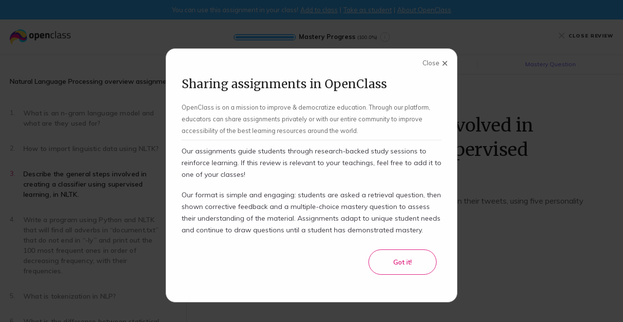

--- FILE ---
content_type: text/html; charset=UTF-8
request_url: https://open.openclass.ai/resource/assignment-5fed0d120d3430936f9f3709/question-5dc1e4a22a9ac15240f9b231/feedback/share
body_size: 15225
content:
<!doctype html><html lang=en><head><meta charset=utf-8><meta name=viewport content="width=device-width, initial-scale=1, maximum-scale=1"><meta http-equiv=X-UA-Compatible content="IE=edge"><meta name=keywords content="Natural Language Processing overview, learn Natural Language Processing overview, Natural Language Processing overview assignment, artificial intelligence, openclass, democratize education, free assignments, open assignments, e-learning, reviews, homework, assignments, crowdsource, cognitive neuroscience, spaced repetition, retrieval practice, corrective feedback, distributed practice, active learning, higher education, sharing assignments, edtech, mastery learning, knowledge retention"><meta name=description content="This question includes an instructor's solution and resources to reinforce learning for students. Crowdsource and share free mastery-based assignments with educators around the world on OpenClass."><meta name=format-detection content="telephone=no"><title>Describe the general steps involved in creating a classifier using supervised learning, in NLTK. - Natural Language Processing overview assignment - Use this assignment in your class! - OpenClass</title><link rel="shortcut icon" type=image/x-icon href=/images/favicon.png><link async href="https://fonts.googleapis.com/css?family=Inconsolata:200,200i,300,300i,400,400i,600,600i,700,700i,800,800i,900,900i" rel=stylesheet><link async href="https://fonts.googleapis.com/css?family=Muli:200,200i,300,300i,400,400i,600,600i,700,700i,800,800i,900,900i" rel=stylesheet><link async href="https://fonts.googleapis.com/css?family=Ubuntu:200,200i,300,300i,400,400i,600,600i,700,700i,800,800i,900,900i" rel=stylesheet><link async href="https://fonts.googleapis.com/css?family=Merriweather:300,300i,400,400i,700,700i,900" rel=stylesheet><link async href="https://fonts.googleapis.com/css?family=Oswald:200,200i,300,300i,400,400i,600,600i,700,700i,800,800i,900,900i" rel=stylesheet><link async rel=stylesheet href="https://kit.fontawesome.com/502a44d7f3.css?v=1" crossorigin=anonymous><link async rel=stylesheet href=https://cdnjs.cloudflare.com/ajax/libs/font-awesome/5.2.0/css/all.min.css><link async rel=stylesheet href=https://cdnjs.cloudflare.com/ajax/libs/font-awesome/6.4.0/css/all.min.css><link async rel=stylesheet href=https://cdnjs.cloudflare.com/ajax/libs/font-awesome/4.7.0/css/font-awesome.min.css><link async rel=stylesheet href=//code.jquery.com/ui/1.12.1/themes/base/jquery-ui.css><link async href="/css/style.css?u=031925.2" rel=stylesheet type=text/css><link async href=/css/autocomplete.css rel=stylesheet type=text/css><link async href="/css/responsive.css?u=031925.2" rel=stylesheet type=text/css><link rel=stylesheet type=text/css href=//cdnjs.cloudflare.com/ajax/libs/pdf.js/2.5.207/pdf_viewer.min.css><link href=//vjs.zencdn.net/7.8.3/video-js.css rel=stylesheet><link href=//unpkg.com/@videojs/themes@1/dist/fantasy/index.css rel=stylesheet><link async rel=stylesheet href=//cdnjs.cloudflare.com/ajax/libs/highlight.js/10.7.2/styles/default.min.css><script src="https://cdnjs.cloudflare.com/polyfill/v3/polyfill.min.js?version=4.8.0"></script><script>MathJax = {options: {renderActions: {addMenu: [0, "", ""]},ignoreHtmlClass: "mathjax-ignore"}};let promise = Promise.resolve();function typeset(code) {{ if (MathJax.typesetPromise != null) {{ promise = promise.then(() => {code(); return MathJax.typesetPromise()});return promise;}} else {{ setTimeout(function() {{ typeset(code); }}, 200); }} }}function convertTeXOnDiv(inputText, outputDiv, callback) {typeset(() => {outputDiv.innerHTML = "<p>" + inputText.replace(/(?:\r\n|\r|\n)/g, "<br>") + "</p>";if (callback != null) {callback();}return outputDiv;});}function convertTeX(inputText, outputDivId, callback) {typeset(() => {outputDiv = document.getElementById(outputDivId);outputDiv.innerHTML = "<p>" + inputText.replace(/(?:\r\n|\r|\n)/g, "<br>") + "</p>";if (callback != null) {callback();}return outputDiv;});}function convertAllTeX(callback) {{typeset(() => {{if (callback != null) {{callback();}}}});}}</script><script id=MathJax-script async src=https://cdnjs.cloudflare.com/ajax/libs/mathjax/3.2.2/es5/tex-chtml.min.js></script><script async src="https://www.googletagmanager.com/gtag/js?id=UA-165261032-1"></script><script>window.dataLayer = window.dataLayer || [];function gtag(){dataLayer.push(arguments);}gtag("js", new Date());gtag("config", 'UA-165261032-1');</script><script src=\/\/cdnjs.cloudflare.com/ajax/libs/showdown/1.9.1/showdown.min.js></script><script src=\/\/cdnjs.cloudflare.com/ajax/libs/highlight.js/10.7.2/highlight.min.js></script></head><body class="review-page question-feedback preview-mode"><div class=additional-style-sheet><style></style></div><div class=wrapper style="overflow: hidden"><canvas class=review-confetti-canvas id=confetti-canvas></canvas><div class=container><div class=assignment-preview-top-bar><span class=assignment-preview-show-hide-span><div class=assignment-preview-hide-span style="display: inline">You can use this assignment in your class!</div><div class=assignment-preview-show-span style="display: inline; margin-left: 4px;"><ul class=assignment-preview-top-bar-underline-menu><li><a role=button aria-label="Add this assignment to your class" tabindex=0 href="/create-account?license=standard&assignment=5fed0d120d3430936f9f3709">Add to class</a></li><li><a href="/resource/assignment-5fed0d120d3430936f9f3709/overview?demo=HDHTIjgrFd9Ylw&back=share">Take as student</a></li><li><a href=javascript:void(0); role=button tabindex=0 aria-label="View more information about OpenClass" id=about-openclass-button>About OpenClass</a></li></ul></div></span></div><header class=head><div class="header-inner clearfix"><div class="head-left clearfix"><a href=/classes/introduction-to-linguistics-sT33Uc8Z class=h-logo><figure><img src=/images/flogo.png style="width:125px; height:32px" alt=flogo></figure></a></div><div class="head-middle review"><div class=progress-container><div class="progress-bar  mastery-complete"><progress value=1.00 min=0 max=1></progress><span>Mastery Progress<small id=mastery-progress-text-value>(100.0%)</small></span><div role=button tabindex=0 aria-label="View your current mastery progress" class=info-button id=mastery-progress-info-button>i</div></div></div></div><div class="head-right close"><a href=javascript:void(0); class=close-review-btn><img src=/images/close.png alt=img>&nbsp;&nbsp;CLOSE REVIEW</a></div></div></header><div class="feedback-navigation three"><ul><li id=position-your-answer class=active><a href=javascript:void(0); id=position-your-answer-a><span>Your Answer</span></a></li><li id=position-community-answers><a href=javascript:void(0); id=position-community-answers-a><span>Instructor Solution</span></a></li><li id=position-mastery-question><a href=javascript:void(0); id=position-mastery-question-a><span class=feedback-navigation-long-span>Mastery Question</span><span class=feedback-navigation-short-span>Mastery Question</span></a></li></ul></div><div class=review-lft-rlt-vertical-scroll-stack><div class=maincontent><div class="review-page clearfix"><div class=review-lft><div class=vertical-scroll><p>Natural Language Processing overview assignment</p><div class=sidebar-history><ul><a href=/resource/assignment-5fed0d120d3430936f9f3709/question-5da8e07eb63e4d631a10ae0c/feedback/share><li><div class=quiz-question-button-li-body id=tab1><em>1.</em><span class=uninitialized-markdown data-markdown="What is an n-gram language model and what are they used for?"></span><small></small></div></li></a><a href=/resource/assignment-5fed0d120d3430936f9f3709/question-5db229b176a27c87486179d8/feedback/share><li><div class=quiz-question-button-li-body id=tab2><em>2.</em><span class=uninitialized-markdown data-markdown="How to import linguistic data using NLTK?"></span><small></small></div></li></a><a href=/resource/assignment-5fed0d120d3430936f9f3709/question-5dc1e4a22a9ac15240f9b231/feedback/share><li class=active><div class=quiz-question-button-li-body id=tab3><em>3.</em><span class=uninitialized-markdown data-markdown="Describe the general steps involved in creating a classifier using supervised learning, in NLTK."></span><small></small></div></li></a><a href=/resource/assignment-5fed0d120d3430936f9f3709/question-5dc75ed10de90d650dcd81f7/feedback/share><li><div class=quiz-question-button-li-body id=tab4><em>4.</em><span class=uninitialized-markdown data-markdown="Write a program using Python and NLTK that will find all adverbs in “document.txt” that do not end in “-ly” and print out the 100 most frequent ones in order of decreasing frequency, with their frequencies."></span><small></small></div></li></a><a href=/resource/assignment-5fed0d120d3430936f9f3709/question-5da954cdcd83e10212e2cfd4/feedback/share><li><div class=quiz-question-button-li-body id=tab5><em>5.</em><span class=uninitialized-markdown data-markdown="What is tokenization in NLP?"></span><small></small></div></li></a><a href=/resource/assignment-5fed0d120d3430936f9f3709/question-5db2264076a27c87486179af/feedback/share><li><div class=quiz-question-button-li-body id=tab6><em>6.</em><span class=uninitialized-markdown data-markdown="What is the difference between statistical and symbolic NLP?"></span><small></small></div></li></a><a href=/resource/assignment-5fed0d120d3430936f9f3709/question-5db24a5b76a27c8748617a3f/feedback/share><li><div class=quiz-question-button-li-body id=tab7><em>7.</em><span class=uninitialized-markdown data-markdown="What are stopwords and how are they used in NLP?"></span><small></small></div></li></a><a href=/resource/assignment-5fed0d120d3430936f9f3709/question-62524dbfdb104a54df55769b/feedback/share><li><div class=quiz-question-button-li-body id=tab8><em>8.</em><span class=uninitialized-markdown data-markdown="What system of code does the following Python expression exploit and what are its results? Describe what the expression finds in detail, and name the NLP task that it carries out."></span><small></small></div></li></a><a href=/resource/assignment-5fed0d120d3430936f9f3709/question-5ddfadc2304630f6a9bb9135/feedback/share><li><div class=quiz-question-button-li-body id=tab9><em>9.</em><span class=uninitialized-markdown data-markdown="Why would 'Linguistics Ambiguity' pose a problem for NLP?"></span><small></small></div></li></a><a href=/resource/assignment-5fed0d120d3430936f9f3709/question-5de0d83add2fb56b77e95bf7/feedback/share><li><div class=quiz-question-button-li-body id=tab10><em>10.</em><span class=uninitialized-markdown data-markdown="What is a 'chatbot' and what two important NLP processes are needed for them to function as they do?"></span><small></small></div></li></a><a href=/resource/assignment-5fed0d120d3430936f9f3709/question-5da94290cd83e10212e2cf55/feedback/share><li><div class=quiz-question-button-li-body id=tab11><em>11.</em><span class=uninitialized-markdown data-markdown="What is the Turing Test?"></span><small></small></div></li></a><a href=/resource/assignment-5fed0d120d3430936f9f3709/question-62524dbcdb104a54df55768d/feedback/share><li><div class=quiz-question-button-li-body id=tab12><em>12.</em><span class=uninitialized-markdown data-markdown="What is a probabilistic context free grammar (PCFG)?"></span><small></small></div></li></a><a href=/resource/assignment-5fed0d120d3430936f9f3709/question-5ddec6704e4776843a493468/feedback/share><li><div class=quiz-question-button-li-body id=tab13><em>13.</em><span class=uninitialized-markdown data-markdown="What is Natural Language Processing?"></span><small></small></div></li></a><a href=/resource/assignment-5fed0d120d3430936f9f3709/question-5db22b5c76a27c8748617a00/feedback/share><li><div class=quiz-question-button-li-body id=tab14><em>14.</em><span class=uninitialized-markdown data-markdown="What is John Searle’s “Chinese Room” and what is it supposed to show?"></span><small></small></div></li></a><a href=/resource/assignment-5fed0d120d3430936f9f3709/question-5db22d6576a27c8748617a16/feedback/share><li><div class=quiz-question-button-li-body id=tab15><em>15.</em><span class=uninitialized-markdown data-markdown="Assign Penn Treebank POS tags to the words in the following sentence:"></span><small></small></div></li></a><a href=/resource/assignment-5fed0d120d3430936f9f3709/question-5dd6cc930e05ff7ba0132d3a/feedback/share><li><div class=quiz-question-button-li-body id=tab16><em>16.</em><span class=uninitialized-markdown data-markdown="What is part-of-speech (POS) tagging and how can it be performed?"></span><small></small></div></li></a><a href=/resource/assignment-5fed0d120d3430936f9f3709/question-5de0da86dd2fb56b77e95c16/feedback/share><li><div class=quiz-question-button-li-body id=tab17><em>17.</em><span class=uninitialized-markdown data-markdown="Who was Eliza and what was 'her' primary purpose?"></span><small></small></div></li></a><a href=/resource/assignment-5fed0d120d3430936f9f3709/question-5e056714618d2e500ebff803/feedback/share><li><div class=quiz-question-button-li-body id=tab18><em>18.</em><span class=uninitialized-markdown data-markdown="Discuss challenges with POS-tagging the following sentence properly (by hand) using Penn Treebank tags: “One cannot look to reading for answers not well-known.”"></span><small></small></div></li></a><a href=/resource/assignment-5fed0d120d3430936f9f3709/question-5e03d47c3ea521d9970ff17e/feedback/share><li><div class=quiz-question-button-li-body id=tab19><em>19.</em><span class=uninitialized-markdown data-markdown="Annotate the following sentence with Penn Treebank POS tags:
“All the king’s horses and all the king’s men could not put Humpty-Dumpty together again.”"></span><small></small></div></li></a><a href=/resource/assignment-5fed0d120d3430936f9f3709/question-5db4b34c87712beb5970f400/feedback/share><li><div class=quiz-question-button-li-body id=tab20><em>20.</em><span class=uninitialized-markdown data-markdown="What is WordNet?"></span><small></small></div></li></a><a href=/resource/assignment-5fed0d120d3430936f9f3709/question-5ded90bcb043d4a240abfac0/feedback/share><li><div class=quiz-question-button-li-body id=tab21><em>21.</em><span class=uninitialized-markdown data-markdown="What are semantic selection restrictions and how (roughly) could they be assigned using WordNet?"></span><small></small></div></li></a><a href=/resource/assignment-5fed0d120d3430936f9f3709/question-62524dbddb104a54df557694/feedback/share><li><div class=quiz-question-button-li-body id=tab22><em>22.</em><span class=uninitialized-markdown data-markdown="What are word vectors?"></span><small></small></div></li></a><a href=/resource/assignment-5fed0d120d3430936f9f3709/question-5e07cd4696bc8de14429fb16/feedback/share><li><div class=quiz-question-button-li-body id=tab23><em>23.</em><span class=uninitialized-markdown data-markdown="What is the dot product between the following vectors, \(a · b\): \(a = [1, 7, -5], b = [-3, 3, -1]\)"></span><small></small></div></li></a><a href=/resource/assignment-5fed0d120d3430936f9f3709/question-5db788b5018e21651ca1275f/feedback/share><li><div class=quiz-question-button-li-body id=tab24><em>24.</em><span class=uninitialized-markdown data-markdown="What is Propbank?"></span><small></small></div></li></a><a href=/resource/assignment-5fed0d120d3430936f9f3709/question-5ded6ff5a1ddc61f7d35337b/feedback/share><li><div class=quiz-question-button-li-body id=tab25><em>25.</em><span class=uninitialized-markdown data-markdown="Describe the similarities and differences between the Propbank entities called “frame files” and Framenet “frames” in regards to their notion of “frame” and the way they label the complements of verbs."></span><small></small></div></li></a><a href=/resource/assignment-5fed0d120d3430936f9f3709/question-5dc1e8922a9ac15240f9b283/feedback/share><li><div class=quiz-question-button-li-body id=tab26><em>26.</em><span class=uninitialized-markdown data-markdown="What are conditional frequency distributions and how are they related to n-grams and Markov models?"></span><small></small></div></li></a><a href=/resource/assignment-5fed0d120d3430936f9f3709/question-5dc310b82a9ac15240f9b406/feedback/share><li><div class=quiz-question-button-li-body id=tab27><em>27.</em><span class=uninitialized-markdown data-markdown="What is machine learning?"></span><small></small></div></li></a><a href=/resource/assignment-5fed0d120d3430936f9f3709/question-5dd36657adf1332a5cf19ecc/feedback/share><li><div class=quiz-question-button-li-body id=tab28><em>28.</em><span class=uninitialized-markdown data-markdown="What's the difference between supervised and unsupervised machine learning techniques?"></span><small></small></div></li></a><a href=/resource/assignment-5fed0d120d3430936f9f3709/question-5dd37fd3adf1332a5cf19f28/feedback/share><li><div class=quiz-question-button-li-body id=tab29><em>29.</em><span class=uninitialized-markdown data-markdown="What's a Decision Tree?"></span><small></small></div></li></a><a href=/resource/assignment-5fed0d120d3430936f9f3709/question-5dd38b96adf1332a5cf19f40/feedback/share><li><div class=quiz-question-button-li-body id=tab30><em>30.</em><span class=uninitialized-markdown data-markdown="What strategies exist to improve the performance of weak classifiers, such as decision trees?"></span><small></small></div></li></a><a href=/resource/assignment-5fed0d120d3430936f9f3709/question-5dd586473a7ce6b2d6a045a3/feedback/share><li><div class=quiz-question-button-li-body id=tab31><em>31.</em><span class=uninitialized-markdown data-markdown="What is overfitting and what is underfitting?"></span><small></small></div></li></a><a href=/resource/assignment-5fed0d120d3430936f9f3709/question-5dd706420e05ff7ba0132d97/feedback/share><li><div class=quiz-question-button-li-body id=tab32><em>32.</em><span class=uninitialized-markdown data-markdown="What is sentiment analysis?"></span><small></small></div></li></a><a href=/resource/assignment-5fed0d120d3430936f9f3709/question-5dfd152af5d0768f67ce161a/feedback/share><li><div class=quiz-question-button-li-body id=tab33><em>33.</em><span class=uninitialized-markdown data-markdown='In sentiment analysis, what are some strategies to identify the following sentence as a negative sentiment: "I did not like the movie."'></span><small></small></div></li></a><a href=/resource/assignment-5fed0d120d3430936f9f3709/question-5dfd7194f5d0768f67ce1712/feedback/share><li><div class=quiz-question-button-li-body id=tab34><em>34.</em><span class=uninitialized-markdown data-markdown="What are some example tasks of sentiment analysis?"></span><small></small></div></li></a><a href=/resource/assignment-5fed0d120d3430936f9f3709/question-5dfd8022f5d0768f67ce1723/feedback/share><li><div class=quiz-question-button-li-body id=tab35><em>35.</em><span class=uninitialized-markdown data-markdown="Describe the difference between building a sentiment analysis classifier that classifies a text as positive or negative vs. one that classifies a text on a scale between 1-5 in terms of likability."></span><small></small></div></li></a><a href=/resource/assignment-5fed0d120d3430936f9f3709/question-5ddfb018304630f6a9bb9169/feedback/share><li><div class=quiz-question-button-li-body id=tab36><em>36.</em><span class=uninitialized-markdown data-markdown="What is a 'Parse Tree'?"></span><small></small></div></li></a><a href=/resource/assignment-5fed0d120d3430936f9f3709/question-5de0dd73dd2fb56b77e95c2c/feedback/share><li><div class=quiz-question-button-li-body id=tab37><em>37.</em><span class=uninitialized-markdown data-markdown="In Today's times, how are chatbots trained?"></span><small></small></div></li></a><a href=/resource/assignment-5fed0d120d3430936f9f3709/question-5de0df8ddd2fb56b77e95c45/feedback/share><li><div class=quiz-question-button-li-body id=tab38><em>38.</em><span class=uninitialized-markdown data-markdown="What is Speech Recognition?"></span><small></small></div></li></a><a href=/resource/assignment-5fed0d120d3430936f9f3709/question-5db4ee695b07f5c00509976a/feedback/share><li><div class=quiz-question-button-li-body id=tab39><em>39.</em><span class=uninitialized-markdown data-markdown="What is semantic role labeling (SRL)?"></span><small></small></div></li></a><a href=/resource/assignment-5fed0d120d3430936f9f3709/question-5ded72cca1ddc61f7d35338b/feedback/share><li><div class=quiz-question-button-li-body id=tab40><em>40.</em><span class=uninitialized-markdown data-markdown="What are five features of sentence constituents one would extract in order to train a Semantic Role classifier?"></span><small></small></div></li></a><a href=/resource/assignment-5fed0d120d3430936f9f3709/question-5ded9efab043d4a240abfadd/feedback/share><li><div class=quiz-question-button-li-body id=tab41><em>41.</em><span class=uninitialized-markdown data-markdown="How, in general, are the meanings of ‘words’ (lexical units) most often represented in computational semantics today?"></span><small></small></div></li></a><a href=/resource/assignment-5fed0d120d3430936f9f3709/question-5defe980c0cf52491da1797f/feedback/share><li><div class=quiz-question-button-li-body id=tab42><em>42.</em><span class=uninitialized-markdown data-markdown="What is canonical form?"></span><small></small></div></li></a><a href=/resource/assignment-5fed0d120d3430936f9f3709/question-62524dc0db104a54df5576a1/feedback/share><li><div class=quiz-question-button-li-body id=tab43><em>43.</em><span class=uninitialized-markdown data-markdown="Explain in both computational and linguistic terms why Chinese cannot be word-tokenized as easily or definitively as English and other European languages."></span><small></small></div></li></a><a href=/resource/assignment-5fed0d120d3430936f9f3709/question-5df539e69f5561d8b7bea937/feedback/share><li><div class=quiz-question-button-li-body id=tab44><em>44.</em><span class=uninitialized-markdown data-markdown="How would an inference system use backwards or forwards chaining to answer the question, “How can I make my mother happy?”"></span><small></small></div></li></a><a href=/resource/assignment-5fed0d120d3430936f9f3709/question-5df53da89f5561d8b7bea953/feedback/share><li><div class=quiz-question-button-li-body id=tab45><em>45.</em><span class=uninitialized-markdown data-markdown="What does the meaning of a word consist of in a vector model, in both (a) concrete and philosophical (b) terms?"></span><small></small></div></li></a><a href=/resource/assignment-5fed0d120d3430936f9f3709/question-5dfbff4c5f05d94ba49e71db/feedback/share><li><div class=quiz-question-button-li-body id=tab46><em>46.</em><span class=uninitialized-markdown data-markdown="What are some examples of text classification?"></span><small></small></div></li></a><a href=/resource/assignment-5fed0d120d3430936f9f3709/question-5e02afd955fc2878802ec83d/feedback/share><li><div class=quiz-question-button-li-body id=tab47><em>47.</em><span class=uninitialized-markdown data-markdown="How can stop words be determined in text classification tasks?"></span><small></small></div></li></a><a href=/resource/assignment-5fed0d120d3430936f9f3709/question-5fb58162d9b71ccf0de7da21/feedback/share><li><div class=quiz-question-button-li-body id=tab48><em>48.</em><span class=uninitialized-markdown data-markdown="What's the difference between multilabel and multinomial text classification?"></span><small></small></div></li></a><a href=/resource/assignment-5fed0d120d3430936f9f3709/question-5dfc638c5f05d94ba49e726d/feedback/share><li><div class=quiz-question-button-li-body id=tab49><em>49.</em><span class=uninitialized-markdown data-markdown="What is word normalization and why might it be helpful for text classification tasks?"></span><small></small></div></li></a><a href=/resource/assignment-5fed0d120d3430936f9f3709/question-5dfd1fcdf5d0768f67ce163a/feedback/share><li><div class=quiz-question-button-li-body id=tab50><em>50.</em><span class=uninitialized-markdown data-markdown='What is meant by "bag of words" in the context of text classification?'></span><small></small></div></li></a><a href=/resource/assignment-5fed0d120d3430936f9f3709/question-5dfd4eb5f5d0768f67ce16ba/feedback/share><li><div class=quiz-question-button-li-body id=tab51><em>51.</em><span class=uninitialized-markdown data-markdown="What's the difference between multilabel and multinomial text classification?"></span><small></small></div></li></a><a href=/resource/assignment-5fed0d120d3430936f9f3709/question-5e02644d55fc2878802ec768/feedback/share><li><div class=quiz-question-button-li-body id=tab52><em>52.</em><span class=uninitialized-markdown data-markdown="Explain the steps involved in calculating the probability of the phrase “tricks are for kids” occurring in a particular corpus using a bigram count-based model, relative frequencies, and log probabilities."></span><small></small></div></li></a><a href=/resource/assignment-5fed0d120d3430936f9f3709/question-5e07bc2096bc8de14429faf9/feedback/share><li><div class=quiz-question-button-li-body id=tab53><em>53.</em><span class=uninitialized-markdown data-markdown="What is the sigmoid function and why is it useful?"></span><small></small></div></li></a><a href=/resource/assignment-5fed0d120d3430936f9f3709/question-62524dc2db104a54df5576a6/feedback/share><li><div class=quiz-question-button-li-body id=tab54><em>54.</em><span class=uninitialized-markdown data-markdown="What is one algorithm to handle stemming?"></span><small></small></div></li></a></ul></div></div></div><div class=review-rlt><div class=review-main-content style="display: block;"><div class=review-learning-content><div class="review-main-section user-answer active" data-navigationid=position-your-answer><div class=question-details><h3 class=uninitialized-markdown data-markdown="Describe the general steps involved in creating a classifier using supervised learning, in NLTK."></h3><div class="question-description uninitialized-markdown" data-markdown="This classifier would assign a personality type to Twitter users based on their tweets, using five personality types."></div></div><div class="primary clearfix"><div class="primary-inn my-response"><span class=primary-span>You answered</span><em>JUST NOW</em></div><div class=primary-content><div class="primary-content-answer uninitialized-markdown" data-markdown="(Student response here)"></div><div class=resource-bottom style="display: block"><div class="response-inn clearfix"><div class="thumbs long"><p>Did you like this question?</p><div class=like-section id=like-question-5dc1e4a22a9ac15240f9b231><a href=javascript:void(0); class=like><img src=/images/like-icon.svg alt=img width=20 height=20></a><a href=javascript:void(0); class=dislike><img src=/images/dislike-icon.svg alt=img width=20 height=20></a></div></div><div class=thumbs-bottom><small>(Voting helps us personalize your learning experience!)</small></div></div></div></div></div></div><div class="review-main-section community-answers" data-navigationid=position-community-answers><div class=extra-padding-div></div><h6><em><img src=/images/instructor-solution-icon.svg style="width: 32px; height: 32px;" alt=img></em>Instructor solution</h6><div class=extra-padding-div></div><div class="primary clearfix"><div class="primary-inn instructor-response"><span class=primary-span>Aaron D. Nitzkin, Ph.D.</span><em>DEC 26, 2019, 11:02:59 PM</em></div><div class=extra-padding-div></div><div class=primary-content><div class="primary-content-answer uninitialized-markdown" data-markdown="The first step would be to gather 1,000s of tweets from 100s of Twitter users and classify those Twitter users according to their personalities. To do it properly, you would hire a psychologist to make the classifications. Then you would divide the labeled data into three sets – the initial training set, development set, and test set. Ideally, these sets would be the same size. Then you would write a program in Python to extract the features of each Twitter user’s collection of tweets; these features could include many things, such as the use of certain words, the lengths of words and sentences, the diversity of the vocabulary, or the numbers of emojis of various types. Then you would train an NLTK classifier on these labeled “featuresets” – just the ones belonging to the training set. After training, you would test that classifier on the featuresets of the development set, analyze its performance using certain functions (“methods”) of NLTK classifiers, and modify the features extracted in order to improve the performance. After this developmental stage, one would test the resulting classifier on the test set in order to ascertain its accuracy on new data."></div><div class=extra-padding-div></div><div class=resource-bottom style="display: block"><div class="response-inn clearfix"><div class=thumbs><p>Was this helpful?</p><div class=like-section id=like-answer-5dc1e8902a9ac15240f9b27d><a href=javascript:void(0); class=like><img src=/images/like-icon.svg alt=img width=20 height=20></a><a href=javascript:void(0); class=dislike><img src=/images/dislike-icon.svg alt=img width=20 height=20></a></div></div><div class=thumbs-bottom><small>(Voting helps us personalize your learning experience!)</small></div></div></div></div></div></div><div class="review-main-section mastery-question" data-navigationid=position-mastery-question><h5>Think you've got it?</h5><div class=extra-padding-div></div><div class="primary bit"><div class=review-mastery-question id=5dc1e8262a9ac15240f9b250><div class=mastery-question-header><h6 class=uninitialized-markdown data-markdown="Which of the following is least likely to be an obstacle for this project?"></h6><div class=mastery-question-explanation id=mastery-question-explanation><div class="mastery-question-explanation-text uninitialized-markdown" data-markdown></div></div></div><div class=extra-padding-div></div><div class=mastery-question-type-explanation id=mastery-question-type-explanation>Select one of the following options:</div><div class=extra-padding-div></div><div class=mastery-question-answers><ul><li class=mastery-question-answer-open id=5dc1e8272a9ac15240f9b254><span class=mastery-question-answer-body><div class=blue-loader-small></div><div class=mastery-question-option-select-button role=button tabindex=0 aria-label="Select this option"></div><small>A.</small><div class="mastery-question-option-answer-text uninitialized-markdown" data-markdown="Difficulty extracting the best features for the job"></div></span><div class=mastery-question-option-explanation-container></div></li><li class=mastery-question-answer-open id=5dc1e8272a9ac15240f9b253><span class=mastery-question-answer-body><div class=blue-loader-small></div><div class=mastery-question-option-select-button role=button tabindex=0 aria-label="Select this option"></div><small>B.</small><div class="mastery-question-option-answer-text uninitialized-markdown" data-markdown="Difficulty getting the data annotated affordably and correctly"></div></span><div class=mastery-question-option-explanation-container></div></li><li class=mastery-question-answer-open id=5dc1e8272a9ac15240f9b251><span class=mastery-question-answer-body><div class=blue-loader-small></div><div class=mastery-question-option-select-button role=button tabindex=0 aria-label="Select this option"></div><small>C.</small><div class="mastery-question-option-answer-text uninitialized-markdown" data-markdown="Difficulty getting consistent and meaningful-looking results from this method in general."></div></span><div class=mastery-question-option-explanation-container></div></li><li class=mastery-question-answer-open id=5dc1e8272a9ac15240f9b252><span class=mastery-question-answer-body><div class=blue-loader-small></div><div class=mastery-question-option-select-button role=button tabindex=0 aria-label="Select this option"></div><small>D.</small><div class="mastery-question-option-answer-text uninitialized-markdown" data-markdown="Difficulty obtaining enough data for free"></div></span><div class=mastery-question-option-explanation-container></div></li></ul></div><div class=mastery-question-submit-button-container><div class=extra-padding-div></div><div class="mastery-question-submit-button disabled" id=mastery-question-submit-button role=button tabindex=0 aria-label="Submit your answer to this mastery question"><span>Submit answer</span></div><div class=extra-padding-div></div></div><div class=resource-bottom style="display: block"><div class="response-inn clearfix"><div class=thumbs><p>Was this helpful?</p><div class=like-section id=like-mq-5dc1e8262a9ac15240f9b250><a href=javascript:void(0); class=like><img src=/images/like-icon.svg alt=img width=20 height=20></a><a href=javascript:void(0); class=dislike><img src=/images/dislike-icon.svg alt=img width=20 height=20></a></div></div><div class=thumbs-bottom><small>(Voting helps us personalize your learning experience!)</small></div></div></div><div class=extra-padding-div></div></div></div></div></div><div class="rounded-purple-button review-btm"><div class="main-btn view"><a href=javascript:void(0); id=continue-button role=button tabindex=0 aria-label="Continue to the next question in this assignment">Continue review</a></div></div><p class=bottom-text>You may exit out of this review and return later without penalty.</p></div></div></div></div></div><div class=modal role=alert id=mainModal><div class=modal-content><h3></h3><div class=modal-body></div><div class=modal-buttons><div class=modal-back-button-container style="display: none"><a role=button tabindex=0 aria-label="Go back" href=javascript:void(0); class=modal-back-button></a></div><div class="main-btn new add"><div class=pink-loader-center></div><a role=button tabindex=0 aria-label="Close the modal" href=javascript:void(0); class=modal-close-button></a></div><div class="main-btn new add action"><div class=purple-loader-center></div><a role=button tabindex=0 aria-label="Affirmation button" href=javascript:void(0); class=modal-action-button></a></div></div></div></div></div></div><script src=https://ajax.googleapis.com/ajax/libs/jquery/1.12.4/jquery.min.js></script><script src=https://ajax.googleapis.com/ajax/libs/jqueryui/1.12.1/jquery-ui.min.js></script><script src="/js/script.js?u=031925.2"></script><script src=https://cdnjs.cloudflare.com/ajax/libs/jquery-cookie/1.4.1/jquery.cookie.min.js></script><script type=text/javascript>var csrfToken = "JuDeJzaKNWm8rIGgaWh6YTOqWXIPl8";</script><script type=text/javascript>
				_linkedin_partner_id = "2020314";
				window._linkedin_data_partner_ids = window._linkedin_data_partner_ids || [];
				window._linkedin_data_partner_ids.push(_linkedin_partner_id);
				</script><script type=text/javascript>
				(function(l) {
				if (!l){window.lintrk = function(a,b){window.lintrk.q.push([a,b])};
				window.lintrk.q=[]}
				var s = document.getElementsByTagName("script")[0];
				var b = document.createElement("script");
				b.type = "text/javascript";b.async = true;
				b.src = "https://snap.licdn.com/li.lms-analytics/insight.min.js";
				s.parentNode.insertBefore(b, s);})(window.lintrk);
				</script><noscript><img height=1 width=1 style=display:none; alt src="https://px.ads.linkedin.com/collect/?pid=2020314&fmt=gif"></noscript><script type=text/javascript>var questionId="5dc1e4a22a9ac15240f9b231";var assignmentId="5fed0d120d3430936f9f3709";var isGuestMode=false;var shareCode="";var hasCompletedQuestion=true;var continueHref = "";var masteryQuestionId="5dc1e8262a9ac15240f9b250";</script><script src=https:\/\/cdnjs.cloudflare.com/ajax/libs/pdf.js/2.4.456/pdf.min.js></script><script src=//cdnjs.cloudflare.com/ajax/libs/showdown/1.9.1/showdown.min.js></script><script src=/js/confetti.js type=text/javascript charset=utf-8></script><script src=//vjs.zencdn.net/7.8.3/video.js></script><script>
				$(document).ready(function() {
					 /* get_integration_state_update_scripts */
					
			$.fn.updateLikedAndDislikedResponsesArray = function(value, objectId) {
				if (value == 1) {
					likedResponses.push(objectId);
					const objectIndexInDisikedResponses = dislikedResponses.indexOf(objectId);
					if (objectIndexInDisikedResponses > -1) {
						dislikedResponses.splice(objectIndexInDisikedResponses, 1);
					}
				} else if (value == -1) {
					dislikedResponses.push(objectId);
					const objectIndexInLikedResponses = likedResponses.indexOf(objectId);
					if (objectIndexInLikedResponses > -1) {
						likedResponses.splice(objectIndexInLikedResponses, 1);
					}
				} else {
					const objectIndexInLikedResponses = likedResponses.indexOf(objectId);
					if (objectIndexInLikedResponses > -1) {
						likedResponses.splice(objectIndexInLikedResponses, 1);
					}
					const objectIndexInDisikedResponses = dislikedResponses.indexOf(objectId);
					if (objectIndexInDisikedResponses > -1) {
						dislikedResponses.splice(objectIndexInDisikedResponses, 1);
					}
				}
			}
			$(".review-main-content").on("mouseenter", ".like", function(e){
				$(this).parent().find(".dislike").addClass("hovered");
				if ($(this).parent().find(".dislike").hasClass("active")) {
					$(this).parent().find(".dislike").find("img:first").attr("src", "/images/disliked-inactive-icon.svg");
				} else {
					$(this).parent().find(".dislike").find("img:first").attr("src", "/images/dislike-inactive-icon.svg");
				}
			});
			$(".review-main-content").on("mouseleave", ".like", function(e){
				$(this).parent().find(".dislike").removeClass("hovered");
				if ($(this).parent().find(".dislike").hasClass("active")) {
					$(this).parent().find(".dislike").find("img:first").attr("src", "/images/disliked-icon.svg");
				} else {
					$(this).parent().find(".dislike").find("img:first").attr("src", "/images/dislike-icon.svg");
				}
			});
			$(".review-main-content").on("mouseenter", ".dislike", function(e){
				$(this).parent().find(".like").addClass("hovered");
				if ($(this).parent().find(".like").hasClass("active")) {
					$(this).parent().find(".like").find("img:first").attr("src", "/images/liked-inactive-icon.svg");
				} else {
					$(this).parent().find(".like").find("img:first").attr("src", "/images/like-inactive-icon.svg");
				}
			});
			$(".review-main-content").on("mouseleave", ".dislike", function(e){
				$(this).parent().find(".like").removeClass("hovered");
				if ($(this).parent().find(".like").hasClass("active")) {
					$(this).parent().find(".like").find("img:first").attr("src", "/images/liked-icon.svg");
				} else {
					$(this).parent().find(".like").find("img:first").attr("src", "/images/like-icon.svg");
				}
			});
			$(".review-main-content").on("click", ".like", function(e){
				var elementId = $(this).parent().attr("id");
				var elementParts = elementId.split("-");
				if (elementParts.length > 2) {
					if (!$(this).parent().hasClass("disabled")) {
						var objectType = elementParts[1];
						var objectId = elementParts[2];
						var numbers;
						if (objectType == "resource") {
							numbers = $(this).parent().attr("data-resourceNumbers");
						} else {
							numbers = "[]";
						}
						var value;
						var instantCallback;
						var thisCopy = $(this);
						var postCallback = function() {
							thisCopy.parent().removeClass("disabled");
						}
						$(this).parent().addClass("disabled");
						if ($(this).hasClass("active")) {
							value = 0;
							instantCallback = function() {
								thisCopy.find("img:first").attr("src", "/images/like-icon.svg");
								thisCopy.removeClass("active");
								updateVoteTextIfNecessary(thisCopy.parent().parent().parent());
							}
						} else {
							value = 1;
							instantCallback = function() {
								thisCopy.find("img:first").attr("src", "/images/liked-icon.svg");
								thisCopy.addClass("active");
								thisCopy.parent().find(".dislike").removeClass("active");
								if (thisCopy.parent().find(".dislike").hasClass("hovered")) {
									thisCopy.parent().find(".dislike").find("img:first").attr("src", "/images/dislike-inactive-icon.svg");
								} else {
									thisCopy.parent().find(".dislike").find("img:first").attr("src", "/images/dislike-icon.svg");
								}
								updateVoteTextIfNecessary(thisCopy.parent().parent().parent());
							}
						}
						if (objectType === "response") {
							$.fn.updateLikedAndDislikedResponsesArray(value, objectId);
						}
						instantCallback();postCallback();
					}
				}
			});
			$(".review-main-content").on("click", ".dislike", function(e){
				var elementId = $(this).parent().attr("id");
				var elementParts = elementId.split("-");
				if (elementParts.length > 2) {
					if (!$(this).parent().hasClass("disabled")) {
						var objectType = elementParts[1];
						var objectId = elementParts[2];
						var numbers;
						if (objectType == "resource") {
							numbers = $(this).parent().attr("data-resourceNumbers");
						} else {
							numbers = "[]";
						}
						var value;
						var instantCallback;
						var thisCopy = $(this);
						var postCallback = function() {
							thisCopy.parent().removeClass("disabled");
						}
						$(this).parent().addClass("disabled");
						if ($(this).hasClass("active")) {
							value = 0;
							instantCallback = function() {
								thisCopy.find("img:first").attr("src", "/images/dislike-icon.svg");
								thisCopy.removeClass("active");
								updateVoteTextIfNecessary(thisCopy.parent().parent().parent());
							}
						} else {
							value = -1;
							instantCallback = function() {
								thisCopy.find("img:first").attr("src", "/images/disliked-icon.svg");
								thisCopy.addClass("active");
								thisCopy.parent().find(".like").removeClass("active");
								if (thisCopy.parent().find(".like").hasClass("hovered")) {
									thisCopy.parent().find(".like").find("img:first").attr("src", "/images/like-inactive-icon.svg");
								} else {
									thisCopy.parent().find(".like").find("img:first").attr("src", "/images/like-icon.svg");
								}
								updateVoteTextIfNecessary(thisCopy.parent().parent().parent());
							}
						}
						if (objectType === "response") {
							$.fn.updateLikedAndDislikedResponsesArray(value, objectId);
						}
						instantCallback();postCallback();
					}
				}
			});
			function updateVoteTextIfNecessary(votesDiv) {
				var likesDiv = votesDiv.find(".like");
				var dislikesDiv = votesDiv.find(".dislike");
				if (likesDiv.hasClass("active") || dislikesDiv.hasClass("active")) {
					votesDiv.find(".thumbs-bottom").find("small:first").text("(Thank you for your feedback!)");
				} else {
					votesDiv.find(".thumbs-bottom").find("small:first").text("(Voting helps us personalize your learning experience!)");
				}
			}
		
					
			var resourcePages = {};
			var loadedPdfs = { };
			$.fn.loadInitialPageForPdfResources = function() {
				$(".standard-resource-div .pdf-resource-canvas:visible").each(function() {
					var resourceId = $(this).attr("data-resourceid");
					var pages = resourcePages[resourceId];
					var resourceFirstPage;
					if (pages.length > 0) {
						resourceFirstPage = pages[0] - parseInt($(this).attr("data-firstpagenumber"), 10) + 1;
					} else {
						resourceFirstPage = 1;
					}
					$.fn.pdfResourceLoadPage($(this), resourceFirstPage);
				});
			}
			$.fn.pdfResourceLoadPage = function(canvas, pageNumber) {
				var pdfSrc = canvas.attr("data-src");
				if (pdfSrc in loadedPdfs) {
					var pdf = loadedPdfs[pdfSrc];
					$.fn.pdfResourceLoadPageWithPdf(canvas, pageNumber, pdf);
				} else {
					var loadingTask = pdfjsLib.getDocument(pdfSrc);
					loadingTask.promise.then(function(pdf) {
						loadedPdfs[pdfSrc] = pdf;
						$.fn.pdfResourceLoadPageWithPdf(canvas, pageNumber, pdf);
					});
				}
			}
			$.fn.pdfResourceLoadPageWithPdf = function(canvas, pageNumber, pdf) {
				var canvasCopy = canvas[0];
				pdf.getPage(pageNumber).then(function(page) {
					var viewport = page.getViewport({ scale: 2.0, });
					var context = canvasCopy.getContext("2d");
					canvasCopy.height = viewport.height;
					canvasCopy.width = viewport.width;
					var renderContext = {
						canvasContext: context,
						viewport: viewport
					};
					page.render(renderContext);
					var container = $(canvasCopy).closest(".pdf-resource-canvas-container");
					var textLayerDiv = container.find(".pdf-resource-canvas-text-layer");
					textLayerDiv.text("");
					textLayerDiv[0].transform = "";
					var newScale = (canvasCopy.offsetWidth / page.getViewport({ scale: 1.0, }).width);
					var singleScaledViewport = page.getViewport({ scale: newScale, });
					textLayerDiv.css("height", canvasCopy.offsetHeight + "px");
					textLayerDiv.css("width", canvasCopy.offsetWidth + "px");
					page.getTextContent().then(function(textContent) {
						pdfjsLib.renderTextLayer({textContent: textContent, container: textLayerDiv[0], viewport: singleScaledViewport, textDivs: []});
					});
				});
			}
			$.fn.loadInitialPageForPdfResources();
			$(".standard-resource-div .resource-next-button").click(function(e){
				var elementId = $(this).attr("id");
				var elementParts = elementId.split("-");
				if (elementParts.length > 2) {
					var prefixId = elementParts[1];
					var objectId = elementParts[2];
					var resourceItem = $("#resource-item-" + prefixId + "-" + objectId);
					var currentPage = parseInt(resourceItem.attr("data-relativepage"), 10);
					var pageNumbers = resourcePages[objectId];
					var currentPageIndex = pageNumbers.indexOf(currentPage);
					if (currentPageIndex >= 0 && currentPageIndex+1 < pageNumbers.length) {
						var nextPageIndex = currentPageIndex+1;
						var canvas = resourceItem.find(".pdf-resource-canvas");
						var nextPage = pageNumbers[nextPageIndex];
						var nextPageAbsolute = nextPage - parseInt(canvas.attr("data-firstpagenumber"), 10) + 1;
						resourceItem.attr("data-relativepage", nextPage);
						resourceItem.closest(".primary").find(".resource-header-pagination-current-page-number").text(nextPage);
						$.fn.pdfResourceLoadPage(canvas, nextPageAbsolute);
						updateResourceDivsForNewPage(prefixId, objectId);
					}
				}
			});
			$(".standard-resource-div .resource-prev-button").click(function(e){
				var elementId = $(this).attr("id");
				var elementParts = elementId.split("-");
				if (elementParts.length > 2) {
					var prefixId = elementParts[1];
					var objectId = elementParts[2];
					var resourceItem = $("#resource-item-" + prefixId + "-" + objectId);
					var currentPage = parseInt(resourceItem.attr("data-relativepage"), 10);
					var pageNumbers = resourcePages[objectId];
					var currentPageIndex = pageNumbers.indexOf(currentPage);
					if (currentPageIndex-1 >= 0) {
						var prevPageIndex = currentPageIndex-1;
						var canvas = resourceItem.find(".pdf-resource-canvas");
						var prevPage = pageNumbers[prevPageIndex];
						var prevPageAbsolute = prevPage - parseInt(canvas.attr("data-firstpagenumber"), 10) + 1;
						resourceItem.attr("data-relativepage", prevPage);
						resourceItem.closest(".primary").find(".resource-header-pagination-current-page-number").text(prevPage);
						$.fn.pdfResourceLoadPage(canvas, prevPageAbsolute);
						updateResourceDivsForNewPage(prefixId, objectId);
					}
				}
			});
			function updateResourceDivsForNewPage(prefixId, objectId) {
				var resourceItem = $("#resource-item-" + prefixId + "-" + objectId);
				var currentPage = parseInt(resourceItem.attr("data-relativepage"), 10);
				var pageNumbers = resourcePages[objectId];
				var currentPageIndex = pageNumbers.indexOf(currentPage);
				var prevButtonDiv = resourceItem.closest(".primary").find(".resource-prev-button");
				var nextButtonDiv = resourceItem.closest(".primary").find(".resource-next-button");
				if (currentPageIndex == 0) {
					if (!prevButtonDiv.hasClass("disabled")) {
						prevButtonDiv.addClass("disabled");
					}
				} else {
					if (prevButtonDiv.hasClass("disabled")) {
						prevButtonDiv.removeClass("disabled");
					}
				}
				if (currentPageIndex == pageNumbers.length-1) {
					if (!nextButtonDiv.hasClass("disabled")) {
						nextButtonDiv.addClass("disabled");
					}
				} else {
					if (nextButtonDiv.hasClass("disabled")) {
						nextButtonDiv.removeClass("disabled");
					}
				}
			}
		
					
						$(".mastery-question-answer-open .mastery-question-option-select-button").on("click keypress", function(event) {
							if (isClick(event)) {
								masteryQuestionOpenDiv = $(this).closest(".mastery-question-answer-open");
								if (masteryQuestionOpenDiv.length > 0 && !$(".mastery-question-answers").hasClass("disabled")) {
									if (masteryQuestionOpenDiv.hasClass("selected")) {
										masteryQuestionOpenDiv.removeClass("selected");
										$("#mastery-question-submit-button").addClass("disabled");
									} else {
										$(".mastery-question-answer-open.selected").removeClass("selected");
										masteryQuestionOpenDiv.addClass("selected");
										$("#mastery-question-submit-button").removeClass("disabled");
									}
								}
							}
						});
						
				$.fn.updateMasteryQuestionAfterResponse = function(masteryQuestionId, masteryQuestionAnswerIds, masteryQuestionAnswerDetails, masteryQuestionIgnoreDetails, questionIsCorrect, didOvershoot, nextPageHref) {
					var masteryQuestionDiv = $(".review-mastery-question");
					var masteryQuestionHeaderDiv = masteryQuestionDiv.find(".mastery-question-header");
					if (masteryQuestionHeaderDiv.hasClass("incorrect")) {
						masteryQuestionHeaderDiv.removeClass("incorrect");
						masteryQuestionDiv.removeClass("incorrect");
					}
					if (masteryQuestionHeaderDiv.hasClass("correct")) {
						masteryQuestionHeaderDiv.removeClass("correct");
						masteryQuestionDiv.removeClass("correct");
					}
					for (var i=0; i<masteryQuestionAnswerIds.length; i++) {
						var masteryQuestionAnswerLi = $("#" + masteryQuestionAnswerIds[i]);
						masteryQuestionAnswerLi.removeClass("selected");
						masteryQuestionAnswerLi.removeClass("mastery-question-answer-open");
						var details = masteryQuestionAnswerDetails[masteryQuestionAnswerIds[i]];
						if (details["is_correct"]) {
							masteryQuestionAnswerLi.addClass("mastery-question-answer-correct");
							if (details["explanation"].length > 0) {
								masteryQuestionAnswerLi.find(".mastery-question-option-explanation-container").html("<div class='quiz-question-option-explanation-section'><div class='quiz-question-option-explanation-title'>Why this option is correct:</div><div class='quiz-question-option-explanation-body uninitialized-markdown' data-markdown='" + details["explanation"].replace(/'/g, "&#39;") + "'></div></div>");
							}
						} else {
							masteryQuestionAnswerLi.addClass("mastery-question-answer-incorrect");
							if (details["explanation"].length > 0) {
								masteryQuestionAnswerLi.find(".mastery-question-option-explanation-container").html("<div class='quiz-question-option-explanation-section'><div class='quiz-question-option-explanation-title'>Why this option is incorrect:</div><div class='quiz-question-option-explanation-body uninitialized-markdown' data-markdown='" + details["explanation"].replace(/'/g, "&#39;") + "'></div></div>");
							}
						}
					}
					if (questionIsCorrect || didOvershoot) {
						$("#mastery-question-submit-button").parent().remove();
						$("#mastery-question-type-explanation").remove();
						hasCompletedQuestion = true;
						if (questionIsCorrect) {
							startConfetti();
							setTimeout(function() {
								stopConfetti();
							}, 1500);
						}
						if (didOvershoot) {
							masteryQuestionHeaderDiv.addClass("incorrect");
							masteryQuestionDiv.addClass("incorrect");
							$("#mastery-question-explanation").html("<div class='mastery-question-explanation-text uninitialized-markdown' data-markdown='**Whoops!** You selected all of the correct answers, but at least one incorrect answer. You can now continue to the next question.'></div>");
						} else {
							masteryQuestionHeaderDiv.addClass("correct");
							masteryQuestionDiv.addClass("correct");
							$("#mastery-question-explanation").html("<div class='mastery-question-explanation-text uninitialized-markdown' data-markdown='**Correct!** You can now continue to the next question.'></div>");
							$(".mastery-question-score-explanation-container").remove();
						}
						for (var ignoreQuestionId in masteryQuestionIgnoreDetails) {
							var details = masteryQuestionIgnoreDetails[ignoreQuestionId];
							var masteryQuestionAnswerLi = $("#" + ignoreQuestionId);
							masteryQuestionAnswerLi.removeClass("selected");
							masteryQuestionAnswerLi.removeClass("mastery-question-answer-open");
							if (details["is_correct"]) {
								masteryQuestionAnswerLi.addClass("mastery-question-answer-correct");
								if (details["explanation"].length > 0) {
									masteryQuestionAnswerLi.find(".mastery-question-option-explanation-container").html("<div class='quiz-question-option-explanation-section'><div class='quiz-question-option-explanation-title'>Why this option is correct:</div><div class='quiz-question-option-explanation-body uninitialized-markdown' data-markdown='" + details["explanation"].replace(/'/g, "&#39;") + "'></div></div>");
								}
							} else {
								masteryQuestionAnswerLi.addClass("mastery-question-answer-incorrect");
								if (details["explanation"].length > 0) {
									masteryQuestionAnswerLi.find(".mastery-question-option-explanation-container").html("<div class='quiz-question-option-explanation-section'><div class='quiz-question-option-explanation-title'>Why this option is incorrect:</div><div class='quiz-question-option-explanation-body uninitialized-markdown' data-markdown='" + details["explanation"].replace(/'/g, "&#39;") + "'></div></div>");
								}
							}
						}
						continueHref = nextPageHref;
					} else {
						$("#mastery-question-submit-button").removeClass("loading");
						$("#mastery-question-submit-button").removeClass("disabled");
						masteryQuestionHeaderDiv.addClass("incorrect");
						masteryQuestionDiv.addClass("incorrect");
						if ($(".mastery-question-answer-correct").length > 0) {
							$("#mastery-question-explanation").html("<div class='mastery-question-explanation-text uninitialized-markdown' data-markdown='**Whoops!** You are missing at least one other correct answer.'></div>");
						} else {
							$("#mastery-question-explanation").html("<div class='mastery-question-explanation-text uninitialized-markdown' data-markdown='**Whoops!** Your answer is incorrect.'></div>");
						}
					}
					/* Mathjax is always imported on question feedback pages, convert explanation if necessary */
					$.fn.convertMarkdown();
				}
				$("#mastery-question-submit-button").on("click keypress", function(e) {
					if (isClick(e)) {
						if (!$(this).hasClass("disabled")) {
							$("#mastery-question-submit-button").addClass("disabled");
							$("#mastery-question-submit-button").addClass("loading");
							var masteryQuestionAnswerIds = [];
							$(".mastery-question-answer-open.selected").each(function() {
								masteryQuestionAnswerIds.push($(this).attr("id"));
								$(this).addClass("loading");
							});
							$(".mastery-question-answer-correct").each(function() {
								masteryQuestionAnswerIds.push($(this).attr("id"));
							});
							var otherMasteryQuestionAnswerIds = [];
							$(".mastery-question-answer-open:not(.selected)").each(function() {
								otherMasteryQuestionAnswerIds.push($(this).attr("id"));
							});
							$(".mastery-question-answers").addClass("disabled");
							var callback = function(isSuccess, masteryQuestionId, masteryQuestionAnswerIds, masteryQuestionAnswerDetails, masteryQuestionIgnoreDetails, questionIsCorrect, didOvershoot, nextQuestionHref) {
								$(".mastery-question-answers").removeClass("disabled");
								$(".mastery-question-answer-open.selected").removeClass("loading");
								if (isSuccess) {
									$.fn.updateMasteryQuestionAfterResponse(masteryQuestionId, masteryQuestionAnswerIds, masteryQuestionAnswerDetails, masteryQuestionIgnoreDetails, questionIsCorrect, didOvershoot, nextQuestionHref);
								}
							}
							
					var masteryQuestionOptions = [{"id": "5dc1e8272a9ac15240f9b254", "explanation": "Yes, this could be a problem. Human are not great at predicting which features will lead to the most accurate classification; it needs to be done partly by trial and error.", "is_correct": false},{"id": "5dc1e8272a9ac15240f9b253", "explanation": "Definitely an issue. Paying a psychologist to do it might be prohibitively expensive and crowd-sourced annotations won't be accurate in this case.", "is_correct": false},{"id": "5dc1e8272a9ac15240f9b251", "explanation": "No; the reason statistical NLP and machine learning have become so popular is that this method should give consistent and meaningful-looking results.", "is_correct": true},{"id": "5dc1e8272a9ac15240f9b252", "explanation": "Yes, definitely an issue. It is not easy to scrape massive numbers of tweets from Twitter without paying Twitter and this method only works well with loads of data.", "is_correct": false}];
					var masteryQuestionAnswerDetails = { };
					var masteryQuestionIgnoreDetails = { };
					var questionIsCorrect = true;
					var didIgnoreCorrectAnswer = false;
					for (var i=0; i<masteryQuestionOptions.length; i++) {
						var masteryQuestionOption = masteryQuestionOptions[i];
						var didSelectOption = false;
						for (var j=0; j<masteryQuestionAnswerIds.length; j++) {
							var masteryQuestionAnswerId = masteryQuestionAnswerIds[j];
							if (masteryQuestionOption["id"] === masteryQuestionAnswerId) {
								if (!masteryQuestionOption["is_correct"]) {
									questionIsCorrect = false;
								}
								didSelectOption = true;
								masteryQuestionAnswerDetails[masteryQuestionAnswerId] = {is_correct: masteryQuestionOption["is_correct"], explanation: masteryQuestionOption["explanation"]};
								break;
							}
						}
						if (!didSelectOption) {
							if (masteryQuestionOption["is_correct"]) {
								questionIsCorrect = false; /* Did not select one of the correct answers */
								didIgnoreCorrectAnswer = true;
							}
							masteryQuestionIgnoreDetails[masteryQuestionOption["id"]] = {is_correct: masteryQuestionOption["is_correct"], explanation: masteryQuestionOption["explanation"]};
						}
					}
					var didOvershoot = !didIgnoreCorrectAnswer && !questionIsCorrect;
					callback(true, masteryQuestionId, masteryQuestionAnswerIds, masteryQuestionAnswerDetails, masteryQuestionIgnoreDetails, questionIsCorrect, didOvershoot);
				
						}
					}
				});
			
					
					
			var shouldUpdateReviewSectionActiveAndSpacers = true;
			$.fn.updateReviewSectionActiveAndSpacers = function() {
				if (shouldUpdateReviewSectionActiveAndSpacers) {
					var activeMenuItemId = "position-your-answer";
					$(".review-main-section").each(function() {
						var sectionOffset = $(this).offset().top - parseInt($(this).css("margin-top"), 10) - $(".wrapper").offset().top;
						if (sectionOffset <= 500) {
							if (sectionOffset > 200) {
								$(this).find(".extra-padding-div").each(function() {
									var paddingHeight = (sectionOffset - 200) / 9;
									$(this).css("height", paddingHeight + "px");
								});
							} else {
								$(this).find(".extra-padding-div").each(function() {
									$(this).css("height", "0px");
								});
							}
						}
						if (sectionOffset < 300) {
							activeMenuItemId = $(this).attr("data-navigationid");
							if (!$(this).hasClass("active")) {
								$(this).addClass("active");
							}
						}
					});
					if (!$("#" + activeMenuItemId).hasClass("active")) {
						$(".feedback-navigation ul li.active").removeClass("active");
						$("#" + activeMenuItemId).addClass("active");
					}
				}
			}
			$.fn.forceAllReviewSectionsActive = function() {
				var activeMenuItemId = "position-mastery-question-a";
				$(".review-main-section:not(.active)").addClass("active");
				if (!$("#" + activeMenuItemId).hasClass("active")) {
					$(".feedback-navigation ul li.active").removeClass("active");
					$("#" + activeMenuItemId).addClass("active");
				}
			}
			$(".review-rlt").scroll(function(){
				var didScrollToBottom = $(this).scrollTop() + $(this).innerHeight() >= $(this)[0].scrollHeight;
				if (!didScrollToBottom) {
					$.fn.updateReviewSectionActiveAndSpacers();
				} else {
					$.fn.forceAllReviewSectionsActive();
				}
			});
			$(".review-lft-rlt-vertical-scroll-stack").scroll(function(){
				var didScrollToBottom = $(this).scrollTop() + $(this).innerHeight() >= $(this)[0].scrollHeight;
				if (!didScrollToBottom) {
					$.fn.updateReviewSectionActiveAndSpacers();
				} else {
					$.fn.forceAllReviewSectionsActive();
				}
			});
			$.fn.adjustConfettiCanvas = function() {
				var canvas = $("#confetti-canvas")[0];
				canvas.width = $(".wrapper").width();
				canvas.height = $(".wrapper").height();
			}
			$(window).on("resize", function(){
				$.fn.updateReviewSectionActiveAndSpacers();
				$.fn.detectScrollToBottom();
				$.fn.adjustConfettiCanvas();
			});
			$.fn.adjustConfettiCanvas();
			$.fn.detectScrollToBottom = function() {
				var didScrollToBottom;
				if ($(window).width() > 767) {
					didScrollToBottom = $(".review-rlt").scrollTop() + $(".review-rlt").innerHeight() >= $(".review-rlt")[0].scrollHeight;
				} else {
					didScrollToBottom = $(".review-lft-rlt-vertical-scroll-stack").scrollTop() + $(".review-lft-rlt-vertical-scroll-stack").innerHeight() >= $(".review-lft-rlt-vertical-scroll-stack")[0].scrollHeight;
				}
				if (didScrollToBottom) {
					$.fn.forceAllReviewSectionsActive();
				}
			}
			setTimeout(function() {
				$.fn.detectScrollToBottom();
			}, 500);
		
					
			$.fn.scrollToDiv = function(scrollClass, divClass) {
				var precedingPadding = 0;
				var shouldAddPrecedingPadding = true;
				$(".review-main-section").each(function() {
					if ($(this).is(divClass)) {
						shouldAddPrecedingPadding = false;
					} else if (shouldAddPrecedingPadding) {
						$(this).find(".extra-padding-div").each(function() {
							precedingPadding += $(this).outerHeight();
						});
					}
				});
				var offset = 50;
				scrollClass.animate({scrollTop: scrollClass.scrollTop() + divClass.position().top - precedingPadding - offset}, 300);
			}
			
			
			$("#position-your-answer-a").on("click keypress", function(event) {
				if (isClick(event)) {
					if ($(window).width() > 767) {
						$.fn.scrollToDiv($(".review-rlt").first(), $(".review-main-section.user-answer").first());
					} else {
						$.fn.scrollToDiv($(".review-lft-rlt-vertical-scroll-stack").first(), $(".review-main-section.user-answer").first());
					}
				}
			});
			$("#position-community-answers-a").on("click keypress", function(event) {
				if (isClick(event)) {
					if ($(window).width() > 767) {
						$.fn.scrollToDiv($(".review-rlt").first(), $(".review-main-section.community-answers").first());
					} else {
						$.fn.scrollToDiv($(".review-lft-rlt-vertical-scroll-stack").first(), $(".review-main-section.community-answers").first());
					}
				}
			});
			$("#position-mastery-question-a").on("click keypress", function(event) {
				if (isClick(event)) {
					var offset = 150;
					if ($(window).width() < 575) {
						offset = 200;
					}
					if ($(window).width() > 767) {
						$.fn.scrollToDiv($(".review-rlt").first(), $(".review-main-section.mastery-question").first());
					} else {
						$.fn.scrollToDiv($(".review-lft-rlt-vertical-scroll-stack").first(), $(".review-main-section.mastery-question").first());
					}
				}
			});
		
					
			$("#mastery-progress-info-button").click(function(event) {
				$("#mainModal").find(".modal-content").find("h3:first").text("Mastery Progress");
				$("#mainModal").find(".modal-content").find(".modal-body").html("<p class='modal-info-text'>As you work through questions in this review assignment, your mastery of the learning objectives is actively reassessed based on your performance. Questions will be continuously drawn until you demonstrate 100% mastery of each learning objective.</p><p>Here is your current mastery breakdown:</p><div class='progress-container left'><div class='progress-bar  mastery-complete'><progress value='1.00' min='0' max='1'></progress><span>Natural Language Processing overview<small>(100.0%)</small></span></div></div>&nbsp;");
				$("#mainModal").find(".modal-close-button").text("Got it!");
				$("#mainModal").css("display","block");
			});
		
					
				$("#continue-button").on("click keypress", function(e) {
					if (isClick(e)) {
						var href = $(".sidebar-history li.active").parent().find("+ a").attr("href");
						if (href != null && href.length > 0) {
							redirect(href);
						}
					}
				});
			
					
					
				$(".video-js").each(function() {
					if ($(this).attr("data-currenttime") != null && $(this).attr("data-currenttime").length > 0 && $(this).attr("data-currenttime") !== "0") {
						var player = videojs($(this)[0]);
						player.currentTime(parseInt($(this).attr("data-currenttime"), 10));
						if ($(this).attr("data-endtime") != null && $(this).attr("data-endtime").length > 0 && $(this).attr("data-endtime") !== "0") {
							var pauseTime = parseInt($(this).attr("data-endtime"), 10);
							var shouldPause = true;
							player.on("timeupdate", function(e) {
								if (shouldPause && player.currentTime() >= pauseTime) {
									player.pause();
									shouldPause = false;
								}
							});
						}
					}
				});
			
					
				$.fn.showShareIntroModal = function() {
					
			$("#mainModal").find(".modal-content").find("h3:first").html("Sharing assignments in OpenClass");
			$("#mainModal").find(".modal-content").find(".modal-body").html("<p class='modal-info-text'>OpenClass is on a mission to improve & democratize education. Through our platform, educators can share assignments privately or with our entire community to improve accessibility of the best learning resources around the world.</p><p>Our assignments guide students through research-backed study sessions to reinforce learning. If this review is relevant to your teachings, feel free to add it to one of your classes!</p><p>Our format is simple and engaging: students are asked a retrieval question, then shown corrective feedback and a multiple-choice mastery question to assess their understanding of the material. Assignments adapt to unique student needs and continue to draw questions until a student has demonstrated mastery.</p>");
			$("#mainModal").find(".modal-close-button").text("Got it!");
			$('#mainModal').find('.modal-action-button').parent().removeClass("locked");
			if ($('#mainModal').find('.modal-action-button').parent().hasClass('destructive')){$('#mainModal').find('.modal-action-button').parent().removeClass('destructive');}$('#mainModal').find('.modal-action-button').attr('id', '');
			$('#mainModal').find('.modal-close-button').attr('class', 'modal-close-button');
			$('#mainModal').find('.modal-close-button').removeAttr('id');
			$('#mainModal').find('.modal-close-button').css('display', 'inline-block');$('#mainModal').removeClass('disable-dismiss');
			
			$('#mainModal').find('.modal-content .modal-top-cancel-button').remove(); $('#mainModal').find('.modal-content').find('h3:first').before("<div class='modal-top-cancel-button'>Close</div>"); $(".modal-top-cancel-button").click(function() { $(".modal-close-button").trigger("click");  });
			$('#mainModal').find('.modal-content').removeClass('wide');
			$('#mainModal').find('.modal-content').removeClass('semi-wide');
			$('#mainModal').find('.modal-back-button-container').css('display', 'none'); $('#mainModal').find('.modal-back-button').text('');$('#mainModal').find('.modal-back-button-container').removeClass('top-left');
			$('#mainModal').find('.modal-content h3').removeClass('centered');
			$("#mainModal").css("display","block");
			$("#mainModal").find(".modal-content").scrollTop(0); /* Scroll to top */
		
					
				}
				$("#about-openclass-button").click(function() {
					$.fn.showShareIntroModal();
				});
			$.fn.showShareIntroModal(); /* self.optional_share_intro_modal_actions */
					 /* self.optional_preview_intro_modal_actions */
					 /* self.share_add_to_class_modal_actions */
					
		var loadedPdfs = { };
		$.fn.loadInitialPageForPdfResourcesLesson = function() {
			$(".pdf-resource-canvas.unrendered").each(function() {
				var numbers = JSON.parse($(this).attr("data-numbers")).map(function(item){return parseInt(item, 10);});
				var resourceFirstPage;
				if (numbers.length > 0) {
					resourceFirstPage = numbers[0];
				} else {
					resourceFirstPage = 1;
				}
				$.fn.pdfResourceLoadPageLesson($(this), resourceFirstPage - parseInt($(this).attr("data-firstpagenumber"), 10) + 1);
				$(this).removeClass("unrendered");
			});
		}
		$.fn.pdfResourceLoadPageLesson = function(canvas, pageNumber) {
			var pdfSrc = canvas.attr("data-src");
			if (pdfSrc in loadedPdfs) {
				var pdf = loadedPdfs[pdfSrc];
				$.fn.pdfResourceLoadPageWithPdfLesson(pdf, canvas, pageNumber);
			} else {
				var loadingTask = pdfjsLib.getDocument(pdfSrc);
				loadingTask.promise.then(function(pdf) {
					loadedPdfs[pdfSrc] = pdf;
					$.fn.pdfResourceLoadPageWithPdfLesson(pdf, canvas, pageNumber);
				});
			}
		}
		$.fn.pdfResourceLoadPageWithPdfLesson = function(pdf, canvas, pageNumber) {
			var canvasCopy = canvas[0];
			pdf.getPage(pageNumber).then(function(page) {
				var viewport = page.getViewport({ scale: 2.0, });
				var context = canvasCopy.getContext("2d");
				canvasCopy.height = viewport.height;
				canvasCopy.width = viewport.width;
				var renderContext = {
					canvasContext: context,
					viewport: viewport
				};
				page.render(renderContext);
				$(".tmp-canvas").remove();
				$(canvas).css("display", "block");
				$(canvas).removeClass("unrendered");
				var newScale = (canvasCopy.offsetWidth / page.getViewport({ scale: 1.0, }).width);
				var container = $(canvasCopy).closest(".pdf-resource-canvas-container");
				var textLayerDiv = container.find(".pdf-resource-canvas-text-layer");
				textLayerDiv.text("");
				textLayerDiv[0].transform = "";
				var singleScaledViewport = page.getViewport({ scale: newScale, });
				textLayerDiv.css("height", canvasCopy.offsetHeight + "px");
				textLayerDiv.css("width", canvasCopy.offsetWidth + "px");
				page.getTextContent().then(function(textContent) {
					pdfjsLib.renderTextLayer({textContent: textContent, container: textLayerDiv[0], viewport: singleScaledViewport, textDivs: []});
				});
			});
		}
		$.fn.pdfResourceSetPageLesson = function(resourceDiv, canvasDiv, pageNumber) {
			canvasDiv.addClass("tmp-canvas");
			canvasDiv.parent().append("<canvas style='display: none' class='pdf-resource-canvas unrendered' data-firstpagenumber='" + canvasDiv.attr("data-firstpagenumber") + "' data-resourceid='" + canvasDiv.attr("data-resourceid") + "' data-currentpage='" + pageNumber + "' data-numbers='" + canvasDiv.attr("data-numbers") + "' data-src='" + canvasDiv.attr("data-src") + "'></canvas>");
			var newCanvasDiv = canvasDiv.parent().find(".pdf-resource-canvas:not(.tmp-canvas)");
			$.fn.pdfResourceLoadPageLesson(newCanvasDiv, pageNumber - parseInt(canvasDiv.attr("data-firstpagenumber"), 10) + 1);
			resourceDiv.find(".current-page-number-title span").text(pageNumber);
			var numbers = JSON.parse(canvasDiv.attr("data-numbers")).map(function(item){return parseInt(item, 10);});
			if (numbers[0] == pageNumber) {
				resourceDiv.find(".standard-prev-button").addClass("disabled");
			} else {
				resourceDiv.find(".standard-prev-button").removeClass("disabled");
			}
			if (numbers[numbers.length - 1] == pageNumber) {
				resourceDiv.find(".standard-next-button").addClass("disabled");
			} else {
				resourceDiv.find(".standard-next-button").removeClass("disabled");
			}
		}
		$.fn.addActionsForLessonContent = function() {
			$(".standard-prev-button").unbind();
			$(".standard-prev-button").on("click keypress", function(event) {
				if (isClick(event)) {
					if (!$(this).hasClass("disabled")) {
						var resourceDiv = $(this).closest(".lesson-content-resource-item");
						var resourceCanvas = resourceDiv.find(".pdf-resource-canvas");
						var numbers = JSON.parse(resourceCanvas.attr("data-numbers")).map(function(item){return parseInt(item, 10);});
						var currentPage = parseInt(resourceCanvas.attr("data-currentpage"));
						var prevPage = currentPage;
						for (var i=0; i<numbers.length; i++) {
							var number = numbers[i];
							if (number == currentPage) {
								break;
							}
							prevPage = number;
						}
						$.fn.pdfResourceSetPageLesson(resourceDiv, resourceCanvas, prevPage);
					}
				}
			});
			$(".standard-next-button").unbind();
			$(".standard-next-button").on("click keypress", function(event) {
				if (isClick(event)) {
					if (!$(this).hasClass("disabled")) {
						var resourceDiv = $(this).closest(".lesson-content-resource-item");
						var resourceCanvas = resourceDiv.find(".pdf-resource-canvas");
						var numbers = JSON.parse(resourceCanvas.attr("data-numbers")).map(function(item) {return parseInt(item, 10);});
						var currentPage = parseInt(resourceCanvas.attr("data-currentpage"));
						var nextPage = currentPage;
						var hitCurrentNumber = false;
						for (var i=0; i<numbers.length; i++) {
							var number = numbers[i];
							if (hitCurrentNumber) {
								nextPage = number;
								break;
							} else if (number == currentPage) {
								hitCurrentNumber = true;
							}
						}
						$.fn.pdfResourceSetPageLesson(resourceDiv, resourceCanvas, nextPage);
					}
				}
			});
			$(".unrendered-video-js").each(function() {
				var videoJsId = $(this).attr("id");
				videojs(videoJsId, {controls: true, autoplay: false, preload: "auto", fill: true});
				if ($(this).attr("data-starttime") != null && $(this).attr("data-starttime").length > 0 && $(this).attr("data-starttime") !== "0") {
					var player = videojs($(this)[0]);
					player.currentTime(parseInt($(this).attr("data-starttime"), 10));
					if ($(this).attr("data-endtime") != null && $(this).attr("data-endtime").length > 0 && $(this).attr("data-endtime") !== "0") {
						var pauseTime = parseInt($(this).attr("data-endtime"), 10);
						var shouldPause = true;
						player.on("timeupdate", function(e) {
							if (shouldPause && player.currentTime() >= pauseTime) {
								player.pause();
								shouldPause = false;
							}
						});
					}
				}
				$(this).removeClass("unrendered-video-js");
			});
			$.fn.loadInitialPageForPdfResourcesLesson();
		}
		$.fn.addActionsForLessonContent();
	 /* get_main_lesson_scripts */
					$.fn.convertMarkdown();
					$(".modal-close-button").on("click keypress", function(event) {
						if (isClick(event)) {
							$("#mainModal").css("display","none");
							$(".modal-action-button").css("display","none");
						}
					});
					$(".modal-action-button").on("click keypress", function(event) {
						if (isClick(event)) {
							if (($(this).attr("id") === "confirm-add-assignment-button") && !$(this).parent().hasClass("disabled")) {
var selectedClassId = $(".build-dropdown-selected").data("id");
var selectedClassFriendlyId = $(".build-dropdown-selected").attr("data-friendlyid");
if (selectedClassId != null && selectedClassId.length > 0) {
$(".modal-action-button").parent().find(".purple-loader-center").css("display", "block");
$(".modal-action-button").parent().addClass("disabled");
$("#mainModal .error-label").text("");
$("#mainModal .error-label").css("display", "none");
var callback = function(isSuccess) {
if (isSuccess) {
redirect("/classes/" + selectedClassFriendlyId);
} else {
$(".modal-action-button").parent().find(".purple-loader-center").css("display", "none");
$(".modal-action-button").parent().removeClass("disabled");
}
}
cloneAssignmentIntoClassFromShare(selectedClassId, "5fed0d120d3430936f9f3709", null, callback);
} else {
$("#mainModal .error-label").text("You must select a class to add this assignment to.");
$("#mainModal .error-label").css("display", "block");
}
return;
} /* self.share_add_to_class_modal_action_statements */
						}
					});
					$(".mastery-question-score-explanation").each(function() {
						$(this).css("width", $(this).find("span").width() + "px");
					});
					 /* review_tutorial_show_action */
					var isDraggingCodeEditor = false;
					var codeEditorInitialOffsetY = 0;
					var codeEditorBaseHeight = 0;
					function pauseEvent(e){
						if(e.stopPropagation) e.stopPropagation();
						if(e.preventDefault) e.preventDefault();
						e.cancelBubble=true;
						e.returnValue=false;
						return false;
					}
					$(".question-code-editor-resize-bar").mousedown(function(e) {
						var codeEditorContainer = $(this).closest(".primary-content").find(".question-code-editor-container");
						codeEditorBaseHeight = codeEditorContainer.outerHeight();
						isDraggingCodeEditor = true;
						codeEditorInitialOffsetY = e.clientY;
						codeEditorContainer.addClass("dragging");
					});
					$(window).mouseup(function(e) {
						if (isDraggingCodeEditor) {
							isDraggingCodeEditor = false;
							codeEditorBaseHeight = $(".question-code-editor-container.dragging").outerHeight();
							$(".question-code-editor-container.dragging").removeClass("dragging");
						}
					});
					$(window).mousemove(function(e) {
						if (isDraggingCodeEditor) {
							pauseEvent(e);
							$(".question-code-editor-container.dragging").css("height", e.clientY-codeEditorInitialOffsetY+codeEditorBaseHeight+"px");
						}
					});
					 /* self.get_share_response_actions() */
					 /* self.get_peer_responses_actions() */
				});
			</script><script>$(window).on("resize",function(){adjustStylesForHeadHeight();adjustStylesForFooterHeight();});$(document).ready(function(){adjustStylesForHeadHeight();adjustStylesForFooterHeight();});function adjustStylesForHeadHeight(){if($(".head").length>0){var headHeight=$(".head").height()+$(".head").offset().top+"px";document.getElementsByClassName("wrapper")[0].style.padding=headHeight+" 0 0 0";document.getElementsByClassName("review-rlt")[0].style.height="calc(100% - 40px - "+headHeight+")";document.getElementsByClassName("review-lft-rlt-vertical-scroll-stack")[0].style.height="calc(100% - 40px - "+headHeight+")";document.getElementsByClassName("review-lft")[0].style.height="calc(100% - "+headHeight+")";document.getElementsByClassName("review-lft")[0].style.marginTop=headHeight;}};function adjustStylesForFooterHeight(){var footerHeight=$("footer").height()+1+"px";document.getElementsByClassName("maincontent")[0].style.minHeight="calc(100% - "+footerHeight+")";}</script></body></html>

--- FILE ---
content_type: image/svg+xml
request_url: https://open.openclass.ai/images/close-x-icon.svg
body_size: -386
content:
<?xml version="1.0" encoding="UTF-8"?>
<svg width="9px" height="9px" viewBox="0 0 9 9" version="1.1" xmlns="http://www.w3.org/2000/svg" xmlns:xlink="http://www.w3.org/1999/xlink">
    <!-- Generator: Sketch 54.1 (76490) - https://sketchapp.com -->
    <title>Path</title>
    <desc>Created with Sketch.</desc>
    <g id="Page-1" stroke="none" stroke-width="1" fill="none" fill-rule="evenodd">
        <g id="x" fill="#626262">
            <polygon id="Path" points="8.992 7.994 7.994 8.992 4.5 5.498 1.006 8.992 0.008 7.994 3.502 4.5 0.008 1.006 1.006 0.008 4.5 3.502 7.994 0.008 8.992 1.006 5.498 4.5"></polygon>
        </g>
    </g>
</svg>

--- FILE ---
content_type: image/svg+xml
request_url: https://open.openclass.ai/images/instructor-solution-icon.svg
body_size: 1685
content:
<?xml version="1.0" encoding="UTF-8"?>
<svg width="60px" height="61px" viewBox="0 0 60 61" version="1.1" xmlns="http://www.w3.org/2000/svg" xmlns:xlink="http://www.w3.org/1999/xlink">
    <!-- Generator: Sketch 61.2 (89653) - https://sketch.com -->
    <title>instructor-solution-icon</title>
    <desc>Created with Sketch.</desc>
    <g id="Page-1" stroke="none" stroke-width="1" fill="none" fill-rule="evenodd">
        <g id="instructor-solution-icon" fill="#3E374D" fill-rule="nonzero">
            <path d="M55,0 L5,0 C2.23994685,0.00330611633 0.00330611633,2.23994685 0,5 L0,39 C0.00330611633,41.7600532 2.23994685,43.9966939 5,44 L16,44 L16,45 C16.0045854,46.501225 17.1202307,47.7669628 18.609,47.96 L15.233,55.811 C14.8332131,56.7371007 14.9256012,57.8021208 15.4788902,58.6455443 C16.0321793,59.4889679 16.9722941,59.9978759 17.981,60 C19.180274,60.000954 20.2648872,59.2875789 20.739,58.186 L25.119,48 L27,48 L27,57 C27,58.6568542 28.3431458,60 30,60 C31.6568542,60 33,58.6568542 33,57 L33,48 L34.861,48 L39.24,58.182 C39.6362356,59.2060115 40.5602375,59.9317497 41.648973,60.0740777 C42.7377085,60.2164058 43.8172193,59.7525826 44.4633743,58.8648405 C45.1095293,57.9770984 45.2190858,56.807281 44.749,55.815 L41.372,47.962 C42.8692794,47.7780382 43.9956341,46.5085319 44,45 L44,44 L55,44 C57.7600532,43.9966939 59.9966939,41.7600532 60,39 L60,5 C59.9966939,2.23994685 57.7600532,0.00330611633 55,0 Z M18.9,57.4 C18.7377453,57.7686925 18.3701168,58.0040378 17.9673614,57.9970486 C17.564606,57.9900593 17.2053646,57.7421002 17.056,57.368 C16.9577428,57.1229208 16.9624293,56.8485802 17.069,56.607 L20.769,48.007 L22.941,48.007 L18.9,57.4 Z M31,57 C31,57.5522847 30.5522847,58 30,58 C29.4477153,58 29,57.5522847 29,57 L29,48 L31,48 L31,57 Z M42.925,57.366 C42.7756261,57.7410867 42.4153537,57.9895556 42.0116677,57.9958974 C41.6079817,58.0022392 41.2400822,57.7652096 41.079,57.395 L37.039,48 L39.211,48 L42.911,56.609 C43.017,56.8492443 43.0220443,57.1220006 42.925,57.366 L42.925,57.366 Z M42,45 C42,45.5522847 41.5522847,46 41,46 L19,46 C18.4477153,46 18,45.5522847 18,45 L18,44 L42,44 L42,45 Z M58,39 C58,40.6568542 56.6568542,42 55,42 L5,42 C3.34314575,42 2,40.6568542 2,39 L2,5 C2,3.34314575 3.34314575,2 5,2 L55,2 C56.6568542,2 58,3.34314575 58,5 L58,39 Z" id="Shape"></path>
            <path d="M17,20 L7,20 C5.8954305,20 5,20.8954305 5,22 L5,36 C5,37.1045695 5.8954305,38 7,38 L12,38 C12.2651948,38 12.5195073,37.8945494 12.707,37.707 L18.707,31.707 C18.8945494,31.5195073 19,31.2651948 19,31 L19,22 C19,20.8954305 18.1045695,20 17,20 Z M7,22 L17,22 L17,30 L13,30 C11.8954305,30 11,30.8954305 11,32 L11,36 L7,36 L7,22 Z M15.586,32 L13,34.586 L13,32 L15.586,32 Z" id="Shape"></path>
            <path d="M50.707,13.293 C50.3165001,12.9026181 49.6834999,12.9026181 49.293,13.293 L45.293,17.293 C44.9140278,17.6853789 44.9194476,18.3090848 45.3051814,18.6948186 C45.6909152,19.0805524 46.3146211,19.0859722 46.707,18.707 L49,16.414 L49,22 C49,23.6568542 47.6568542,25 46,25 L38,25 C35.2399468,25.0033061 33.0033061,27.2399468 33,30 L33,31 C33,32.6568542 31.6568542,34 30,34 L22,34 C21.4477153,34 21,34.4477153 21,35 C21,35.5522847 21.4477153,36 22,36 L30,36 C32.7600532,35.9966939 34.9966939,33.7600532 35,31 L35,30 C35,28.3431458 36.3431458,27 38,27 L46,27 C48.7600532,26.9966939 50.9966939,24.7600532 51,22 L51,16.414 L53.293,18.707 C53.6853789,19.0859722 54.3090848,19.0805524 54.6948186,18.6948186 C55.0805524,18.3090848 55.0859722,17.6853789 54.707,17.293 L50.707,13.293 Z" id="Path"></path>
            <path d="M50,11 C51.6568542,11 53,9.65685425 53,8 C53,6.34314575 51.6568542,5 50,5 C48.3431458,5 47,6.34314575 47,8 C47,9.65685425 48.3431458,11 50,11 L50,11 Z M50,7 C50.5522847,7 51,7.44771525 51,8 C51,8.55228475 50.5522847,9 50,9 C49.4477153,9 49,8.55228475 49,8 C49,7.44771525 49.4477153,7 50,7 Z" id="Shape"></path>
            <path d="M54.707,28.293 C54.3165001,27.9026181 53.6834999,27.9026181 53.293,28.293 L52,29.586 L50.707,28.293 C50.3146211,27.9140278 49.6909152,27.9194476 49.3051814,28.3051814 C48.9194476,28.6909152 48.9140278,29.3146211 49.293,29.707 L50.586,31 L49.293,32.293 C49.0330434,32.5440745 48.9287874,32.9158779 49.0203028,33.2655073 C49.1118183,33.6151368 49.3848632,33.8881817 49.7344927,33.9796972 C50.0841221,34.0712126 50.4559255,33.9669566 50.707,33.707 L52,32.414 L53.293,33.707 C53.6853789,34.0859722 54.3090848,34.0805524 54.6948186,33.6948186 C55.0805524,33.3090848 55.0859722,32.6853789 54.707,32.293 L53.414,31 L54.707,29.707 C55.0973819,29.3165001 55.0973819,28.6834999 54.707,28.293 Z" id="Path"></path>
            <path d="M45.707,31.293 C45.3165001,30.9026181 44.6834999,30.9026181 44.293,31.293 L43,32.586 L41.707,31.293 C41.3146211,30.9140278 40.6909152,30.9194476 40.3051814,31.3051814 C39.9194476,31.6909152 39.9140278,32.3146211 40.293,32.707 L41.586,34 L40.293,35.293 C40.0330434,35.5440745 39.9287874,35.9158779 40.0203028,36.2655073 C40.1118183,36.6151368 40.3848632,36.8881817 40.7344927,36.9796972 C41.0841221,37.0712126 41.4559255,36.9669566 41.707,36.707 L43,35.414 L44.293,36.707 C44.6853789,37.0859722 45.3090848,37.0805524 45.6948186,36.6948186 C46.0805524,36.3090848 46.0859722,35.6853789 45.707,35.293 L44.414,34 L45.707,32.707 C46.0973819,32.3165001 46.0973819,31.6834999 45.707,31.293 Z" id="Path"></path>
            <path d="M23.293,24.707 C23.6834999,25.0973819 24.3165001,25.0973819 24.707,24.707 L26,23.414 L27.293,24.707 C27.6853789,25.0859722 28.3090848,25.0805524 28.6948186,24.6948186 C29.0805524,24.3090848 29.0859722,23.6853789 28.707,23.293 L27.414,22 L28.707,20.707 C29.0859722,20.3146211 29.0805524,19.6909152 28.6948186,19.3051814 C28.3090848,18.9194476 27.6853789,18.9140278 27.293,19.293 L26,20.586 L24.707,19.293 C24.3146211,18.9140278 23.6909152,18.9194476 23.3051814,19.3051814 C22.9194476,19.6909152 22.9140278,20.3146211 23.293,20.707 L24.586,22 L23.293,23.293 C22.9026181,23.6834999 22.9026181,24.3165001 23.293,24.707 Z" id="Path"></path>
            <path d="M35.293,15.707 C35.6834999,16.0973819 36.3165001,16.0973819 36.707,15.707 L38,14.414 L39.293,15.707 C39.6853789,16.0859722 40.3090848,16.0805524 40.6948186,15.6948186 C41.0805524,15.3090848 41.0859722,14.6853789 40.707,14.293 L39.414,13 L40.707,11.707 C41.0859722,11.3146211 41.0805524,10.6909152 40.6948186,10.3051814 C40.3090848,9.91944763 39.6853789,9.91402779 39.293,10.293 L38,11.586 L36.707,10.293 C36.3146211,9.91402779 35.6909152,9.91944763 35.3051814,10.3051814 C34.9194476,10.6909152 34.9140278,11.3146211 35.293,11.707 L36.586,13 L35.293,14.293 C34.9026181,14.6834999 34.9026181,15.3165001 35.293,15.707 Z" id="Path"></path>
        </g>
    </g>
</svg>